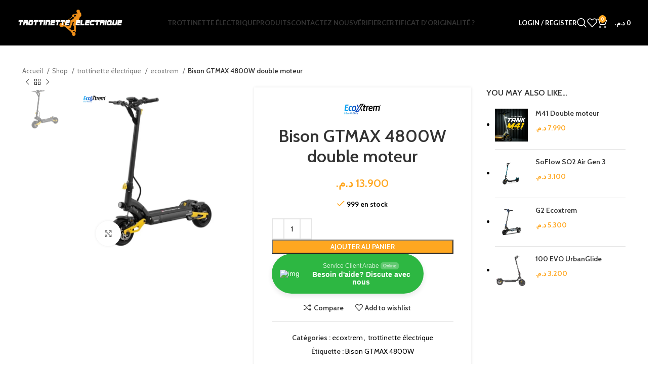

--- FILE ---
content_type: text/css
request_url: https://xn--trottinettelectrique-l2b.ma/wp-content/uploads/elementor/css/post-228.css?ver=1768862148
body_size: 75
content:
.elementor-228 .elementor-element.elementor-element-1d4d0420 > .elementor-container > .elementor-column > .elementor-widget-wrap{align-content:flex-start;align-items:flex-start;}.elementor-228 .elementor-element.elementor-element-16856fc{width:auto;max-width:auto;}.elementor-228 .elementor-element.elementor-element-16856fc > .elementor-widget-container{margin:0px 0px 15px 0px;}.elementor-228 .elementor-element.elementor-element-16b7c5f > .elementor-widget-container{padding:0px 0px 25px 0px;border-style:solid;border-width:0px 0px 1px 0px;border-color:#81818133;}.elementor-228 .elementor-element.elementor-element-32c39f2 .wd-text-block{font-size:16px;}@media(max-width:1024px) and (min-width:768px){.elementor-228 .elementor-element.elementor-element-53849b09{width:100%;}.elementor-228 .elementor-element.elementor-element-57c18b4d{width:100%;}}